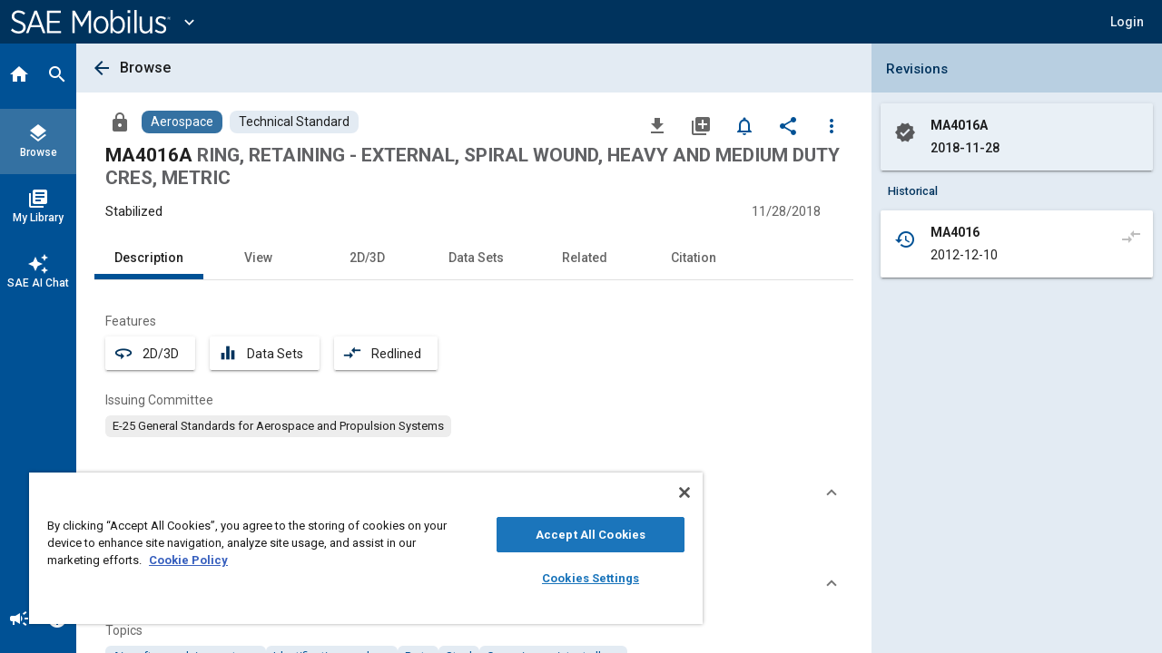

--- FILE ---
content_type: text/javascript
request_url: https://saemobilus.sae.org/636.0f68d715e676e5f8.js
body_size: 230
content:
"use strict";(self.webpackChunkmobilus=self.webpackChunkmobilus||[]).push([[636],{1255:(e,s,o)=>{o.r(s),o.d(s,{BrowseByModule:()=>B});var E=o(177),M=o(8477),a=o(7588),t=o(3443),u=o(6821),r=o(444),l=o(4438);let B=(()=>{var _;class d{}return(_=d).\u0275fac=function(n){return new(n||_)},_.\u0275mod=l.$C({type:_}),_.\u0275inj=l.G2t({imports:[E.MD,u.c,a.G,M.G,t.z,r.SU]}),d})()}}]);